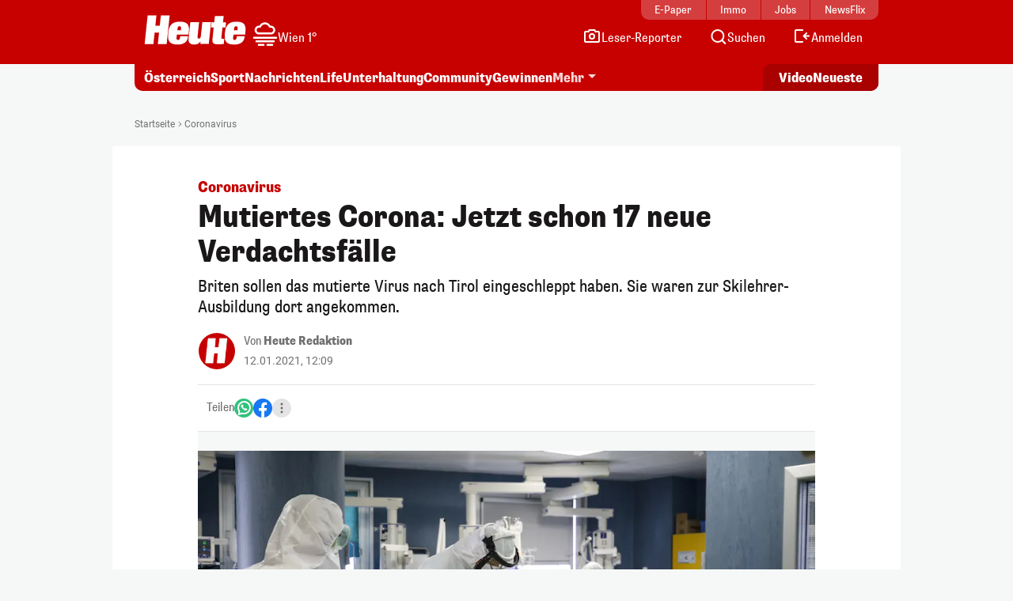

--- FILE ---
content_type: image/svg+xml
request_url: https://www.heute.at/img/svg/heute-logo-white.svg
body_size: 768
content:
<?xml version="1.0" encoding="UTF-8"?>
<svg class="svg-heute-logo" width="100%" height="100%" viewBox="0 0 129 38" xmlns="http://www.w3.org/2000/svg">
    <title>Heute.at</title>
    <path
        d="M19.9006 13.5005L21.2521 0.469971H32.3956L28.5961 36.6545H17.4526L18.9571 22.1705H13.3981L11.8681 36.6545H0.750107L4.54961 0.469971H15.6931L14.3161 13.5005H19.9006ZM41.4991 24.6695L41.1421 28.1885C40.9891 29.642 40.9126 31.58 43.0036 31.58C45.0181 31.58 45.4006 29.846 45.7066 26.8625H55.6771C55.2691 30.6875 53.8666 33.2885 51.5461 34.9715C49.2256 36.6035 46.0126 37.3685 42.4426 37.3685C30.4321 37.3685 29.7946 30.6875 30.6106 22.9865C31.4521 15.107 33.4411 8.42597 45.4771 8.42597C57.8191 8.42597 57.2326 15.4385 56.2891 24.2105L56.2381 24.695H41.4991V24.6695ZM46.4971 19.3145L46.6501 17.6825C46.9306 14.9795 46.3696 14.2145 44.7631 14.2145C43.2841 14.2145 42.5191 14.9795 42.2386 17.6825L42.0856 19.3145H46.4971ZM71.0791 36.6035L71.4106 33.518H71.2831C69.4726 36.221 66.7441 37.3685 63.0466 37.3685C59.0941 37.3685 55.7026 35.456 56.2891 30.152L58.4821 9.11447H69.5746L67.6621 27.1175C67.4326 29.183 68.0701 29.7695 69.3961 29.7695C70.7731 29.7695 71.5636 28.673 71.7166 27.1175L73.6291 9.11447H84.7216L81.8146 36.6035H71.0791ZM88.7251 9.13997L89.5666 1.18397H100.659L99.8176 9.13997H103.617L102.929 15.668H99.1291L97.8541 27.653C97.6501 29.4125 97.8541 30.152 99.6391 30.152C100.481 30.152 100.991 30.101 101.399 29.999L100.685 36.68C99.7921 36.782 96.9106 36.986 95.2531 36.986C88.9036 36.986 85.8181 36.782 86.4556 30.5855L88.0111 15.6425H84.7216L85.3846 9.11447L88.7251 9.13997ZM113.027 24.6695L112.644 28.1885C112.491 29.642 112.389 31.58 114.506 31.58C116.495 31.58 116.928 29.846 117.234 26.8625H127.205C126.822 30.6875 125.42 33.2885 123.048 34.9715C120.728 36.6035 117.515 37.3685 113.945 37.3685C101.934 37.3685 101.322 30.6875 102.113 22.9865C102.954 15.107 104.943 8.42597 117.005 8.42597C129.347 8.42597 128.735 15.4385 127.817 24.2105L127.766 24.695H113.027V24.6695ZM117.999 19.3145L118.178 17.6825C118.458 14.9795 117.923 14.2145 116.265 14.2145C114.786 14.2145 114.021 14.9795 113.715 17.6825L113.562 19.3145H117.999Z"
        fill="white"
    ></path>
</svg>
